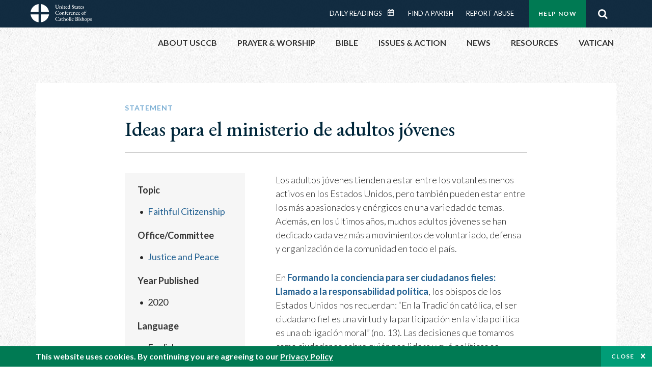

--- FILE ---
content_type: text/html; charset=UTF-8
request_url: https://www.usccb.org/resources/ideas-para-el-ministerio-de-adultos-jovenes
body_size: 19193
content:
<!DOCTYPE html>
<html lang="en" dir="ltr" prefix="og: https://ogp.me/ns#">
  <head>
<!-- Google Tag Manager -->
<script>(function(w,d,s,l,i){w[l]=w[l]||[];w[l].push({'gtm.start':
new Date().getTime(),event:'gtm.js'});var f=d.getElementsByTagName(s)[0],
j=d.createElement(s),dl=l!='dataLayer'?'&l='+l:'';j.async=true;j.src=
'https://www.googletagmanager.com/gtm.js?id='+i+dl;f.parentNode.insertBefore(j,f);
})(window,document,'script','dataLayer','GTM-5JHPTP');</script>
<!-- End Google Tag Manager -->  
    <meta charset="utf-8" />
<meta name="description" content="Ideas para el ministerio de adultos jóvenes | 2020" />
<link rel="canonical" href="https://www.usccb.org/resources/ideas-para-el-ministerio-de-adultos-jovenes" />
<meta property="og:site_name" content="USCCB" />
<meta property="og:url" content="https://www.usccb.org/resources/ideas-para-el-ministerio-de-adultos-jovenes" />
<meta property="og:title" content="Ideas para el ministerio de adultos jóvenes" />
<meta property="og:description" content="Los adultos jóvenes tienden a estar entre los votantes menos activos en los Estados Unidos, pero también pueden estar entre los más apasionados y enérgic..." />
<meta property="og:image:type" content="image/png" />
<meta name="twitter:card" content="summary" />
<meta name="twitter:description" content="Los adultos jóvenes tienden a estar entre los votantes menos activos en los Estados Unidos, pero también pueden estar entre los más apasionados y enérgic..." />
<meta name="twitter:title" content="Ideas para el ministerio de adultos jóvenes" />
<meta name="twitter:site" content="@usccb" />
<meta name="twitter:creator" content="@usccb" />
<meta name="twitter:image" content="https://www.usccb.org/sites/default/files/usccb_logo_text_2025.png" />
<meta name="MobileOptimized" content="width" />
<meta name="HandheldFriendly" content="true" />
<meta name="viewport" content="width=device-width, initial-scale=1.0" />
<meta name="facebook-domain-verification" content="gauokecuz02459bz4a64dlpolbtv4u" />
<link rel="icon" href="/sites/default/files/Ox8RYeG3.ico" type="image/vnd.microsoft.icon" />

    <title>Ideas para el ministerio de adultos jóvenes | USCCB</title>
    <link rel="stylesheet" media="all" href="/sites/default/files/css/css_QQ9MBkq6b2YrBsbYR2o09Htz1hye-xNetyRe7qdeF1M.css?delta=0&amp;language=en&amp;theme=ai&amp;include=eJxtjFEOwjAMQy9U1iNVWWuVaEmDmg5UTs8AwQ_82NaT_IhjFVtJTj6mcKshk6AV6vEzlnGGIuQNhYf11EFFrSP-kJCF3Gdcyb9b4U4VHvLz0qwrCd8RsKdstjGO0oswtYz4D6aVDrNPH9C3-cq4eXzlolZ2wQPs601j" />
<link rel="stylesheet" media="all" href="/sites/default/files/css/css_6qoMJGkRQxisK_LTR0UpkjeybNxSgjjUCZ6O4btpTBc.css?delta=1&amp;language=en&amp;theme=ai&amp;include=eJxtjFEOwjAMQy9U1iNVWWuVaEmDmg5UTs8AwQ_82NaT_IhjFVtJTj6mcKshk6AV6vEzlnGGIuQNhYf11EFFrSP-kJCF3Gdcyb9b4U4VHvLz0qwrCd8RsKdstjGO0oswtYz4D6aVDrNPH9C3-cq4eXzlolZ2wQPs601j" />

    
                <meta name="msvalidate.01" content="3269934155CEF2C15973D293DE678355" />
    <link as="style" rel="stylesheet preload" media="screen and (min-width: 1025px)" href="https://fonts.googleapis.com/css2?family=EB+Garamond:wght@400;500&display=swap" crossorigin="anonymous">
    <link as="style" rel="stylesheet preload" media="screen and (max-width: 1024px)" href="https://fonts.googleapis.com/css2?family=EB+Garamond:wght@400;500&display=swap" crossorigin="anonymous">
    <link as="style" rel="stylesheet preload" media="screen and (min-width: 1025px)" href="https://fonts.googleapis.com/css2?family=Lato:wght@300;400;500;700&display=swap" crossorigin="anonymous">
    <link as="style" rel="stylesheet preload" media="screen and (max-width: 1024px)" href="https://fonts.googleapis.com/css2?family=Lato:wght@300;400;500;700&display=swap" crossorigin="anonymous">
    <link as="font" rel="preload" href="/themes/custom/ai/fonts/icons.woff2" type="font/woff2" crossorigin="anonymous">
    <link as="font" rel="preload" href="/themes/custom/ai/fonts/icons.woff" type="font/woff" crossorigin="anonymous">
  </head>
  <body class="role-anonymous layout-no-sidebars path-media">
<!-- Google Tag Manager (noscript) -->
<noscript><iframe src="https://www.googletagmanager.com/ns.html?id=GTM-5JHPTP"
height="0" width="0" style="display:none;visibility:hidden"></iframe></noscript>
<!-- End Google Tag Manager (noscript) -->  
        <a href="#main-content" class="visually-hidden focusable skip-link">
      Skip to main content
    </a>
    
      <div class="dialog-off-canvas-main-canvas" data-off-canvas-main-canvas>
          <div class="layout-container">

  <header id="header" role="banner">
    <div class="container">
        <div class="region region-logo">
    <div id="block-ai-branding" class="block block-system block-system-branding-block">
  
    
            <a href="/" title="United States Conference of Catholic Bishops" rel="home" class="site-logo">
        <img src="/themes/custom/ai/usccb-logo.svg" alt="United States Conference of Catholic Bishops" />
      </a>      
    </div>

  </div>

        <div class="region region-header">
    <div class="wrapper">
      <div class="search-form block block-ai-search-form block-search-block" data-drupal-selector="search-form" id="block-searchblock">
  
    
  <span class="toggler icon-search"></span>
      <form action="/resources/ideas-para-el-ministerio-de-adultos-jovenes" method="post" id="search-form" accept-charset="UTF-8">
  <div class="js-form-item form-item js-form-type-textfield form-type-textfield js-form-item-search form-item-search form-no-label">
        <input data-drupal-selector="edit-search" type="text" id="edit-search" name="search" value="" size="60" maxlength="128" placeholder="Search" class="form-text" />

        </div>
<input data-drupal-selector="edit-submit" type="submit" id="edit-submit" name="op" value="Go" class="button js-form-submit form-submit btn" />
<input autocomplete="off" data-drupal-selector="form-dou7schh5tnqax18s1o1hq1cr2deb4sfc5emcewd3di" type="hidden" name="form_build_id" value="form-DOu7sChh5tNQAX18s1O1hq1Cr2DEb4sFC5EMCeWd3DI" />
<input data-drupal-selector="edit-search-form" type="hidden" name="form_id" value="search_form" />

</form>

  </div>
<nav role="navigation" aria-labelledby="block-menu-top-buttons-menu" id="block-menu-top-buttons" class="block block-menu navigation menu--top-buttons">
            
  <h2 class="visually-hidden" id="block-menu-top-buttons-menu">Menu: Top Buttons</h2>
  

        
              <ul class="menu">
                                         
            
      <li class="menu-item mobile-off">
        <a href="/help-now" class="btn big" target="_self" container="mobile-off" data-drupal-link-system-path="node/25731">Help Now</a>
              </li>
                                     
            
      <li class="menu-item mobile-on">
        <a href="https://bible.usccb.org/" class="btn big" container="mobile-on">Readings</a>
              </li>
                       
            
      <li class="menu-item">
        <a href="/search" class="icon icon-search no-label" data-drupal-link-system-path="search">Search</a>
              </li>
        </ul>
  


  </nav>
<nav role="navigation" aria-labelledby="block-menu-top-menu" id="block-menu-top" class="block block-menu navigation menu--top">
            
  <h2 class="visually-hidden" id="block-menu-top-menu">Menu: Top</h2>
  

        
              <ul class="menu">
                           
            
      <li class="menu-item">
        <a href="https://bible.usccb.org/" class="no-margin">Daily Readings</a>
              </li>
                       
            
      <li class="menu-item">
        <a href="https://bible.usccb.org/readings/calendar" class="icon-calendar no-name">Daily Readings Calendar</a>
              </li>
                       
            
      <li class="menu-item">
        <a href="/mass-times" data-drupal-link-system-path="mass-times">Find a Parish</a>
              </li>
                       
            
      <li class="menu-item">
        <a href="/committees/protection-children-young-people/how-report-abuse" data-drupal-link-system-path="node/51478">Report Abuse</a>
              </li>
        </ul>
  


  </nav>

    </div>
  </div>

    </div>
  </header>
  <div id="primary_menu" role="banner">
    <div class="container">
        <div class="region region-primary-menu">
    <nav role="navigation" aria-labelledby="block-ai-main-menu-menu" id="block-ai-main-menu" class="block block-menu navigation menu--main">
            
  <h2 class="visually-hidden" id="block-ai-main-menu-menu">Main navigation</h2>
  

        
              <ul class="menu">
                                         
            
      <li class="menu-item mobile-on">
        <a href="https://bible.usccb.org/" container="mobile-on">Daily Readings</a>
              </li>
                       
            
      <li class="menu-item menu-item--expanded">
        <span class="linkoff">About USCCB</span>
                                <ul class="menu">
                           
            
      <li class="menu-item">
        <a href="/about" data-drupal-link-system-path="node/25775">Our Role &amp; Mission</a>
              </li>
                       
            
      <li class="menu-item">
        <a href="/about/strategic-plan">Mission Directive</a>
              </li>
                       
            
      <li class="menu-item">
        <a href="/about/leadership" data-drupal-link-system-path="node/25809">Leadership</a>
              </li>
                       
            
      <li class="menu-item">
        <a href="/about/bishops-and-dioceses" data-drupal-link-system-path="node/25779">Bishops and Dioceses</a>
              </li>
                       
            
      <li class="menu-item">
        <a href="/offices" data-drupal-link-system-path="node/25825">Offices &amp; Committees</a>
              </li>
                       
            
      <li class="menu-item menu-item--collapsed">
        <a href="/committees/communications/usccb-general-assemblies">Plenary Assemblies</a>
              </li>
                       
            
      <li class="menu-item">
        <a href="/about/financial-reporting" data-drupal-link-system-path="node/25782">Financial Reporting</a>
              </li>
                       
            
      <li class="menu-item">
        <a href="/careers" data-drupal-link-system-path="node/25777">Careers</a>
              </li>
                       
            
      <li class="menu-item">
        <a href="/events" data-drupal-link-system-path="events">Events</a>
              </li>
                       
            
      <li class="menu-item">
        <a href="/contact-us" data-drupal-link-system-path="node/25659">Contact</a>
              </li>
        </ul>
  
              </li>
                       
            
      <li class="menu-item menu-item--expanded">
        <span class="linkoff">Prayer &amp; Worship</span>
                                <ul class="menu">
                           
            
      <li class="menu-item">
        <a href="https://bible.usccb.org/readings/calendar">Daily Readings Calendar</a>
              </li>
                       
            
      <li class="menu-item">
        <a href="/catholic-prayers" data-drupal-link-system-path="node/25816">Prayer</a>
              </li>
                       
            
      <li class="menu-item">
        <a href="/mass-times" data-drupal-link-system-path="mass-times">Search Mass Times</a>
              </li>
                       
            
      <li class="menu-item">
        <a href="/prayer-and-worship/the-mass" data-drupal-link-system-path="node/25850">The Mass</a>
              </li>
                       
            
      <li class="menu-item">
        <a href="/prayer-and-worship/sacraments-and-sacramentals" data-drupal-link-system-path="node/25826">Sacraments</a>
              </li>
                       
            
      <li class="menu-item">
        <a href="/prayer-and-worship/liturgy-of-the-hours" data-drupal-link-system-path="node/25818">Liturgy of the Hours</a>
              </li>
                       
            
      <li class="menu-item">
        <a href="/prayer-worship/liturgical-year" data-drupal-link-system-path="node/49484">Liturgical Year &amp; Calendar</a>
              </li>
        </ul>
  
              </li>
                       
            
      <li class="menu-item menu-item--expanded">
        <span class="linkoff">Bible</span>
                                <ul class="menu">
                           
            
      <li class="menu-item">
        <a href="/bible/understanding-the-bible" data-drupal-link-system-path="node/25778">Understanding the Bible</a>
              </li>
                       
            
      <li class="menu-item">
        <a href="https://bible.usccb.org/bible">Books of the Bible</a>
              </li>
                       
            
      <li class="menu-item">
        <a href="/offices/new-american-bible/approved-translations-bible" data-drupal-link-system-path="node/41935">Approved Translations</a>
              </li>
                       
            
      <li class="menu-item">
        <a href="/faq" data-drupal-link-system-path="taxonomy/term/8664">Bible FAQ</a>
              </li>
                       
            
      <li class="menu-item">
        <a href="/offices/new-american-bible/study-materials" data-drupal-link-system-path="node/41917">Study Materials</a>
              </li>
                       
            
      <li class="menu-item">
        <a href="/offices/new-american-bible/liturgy" data-drupal-link-system-path="node/41919">The Bible in Liturgy</a>
              </li>
                       
            
      <li class="menu-item">
        <a href="/offices/new-american-bible/permissions" data-drupal-link-system-path="node/41922">Bible Permissions</a>
              </li>
        </ul>
  
              </li>
                       
            
      <li class="menu-item menu-item--expanded">
        <span class="linkoff">Issues &amp; Action</span>
                                <ul class="menu">
                                         
            
      <li class="menu-item menu-item--expanded opened no-closed">
        <span class="linkoff" container="opened no-closed">Issues</span>
                                <ul class="menu">
                           
            
      <li class="menu-item">
        <a href="/topics" data-drupal-link-system-path="node/25658">Topics</a>
              </li>
        </ul>
  
              </li>
                                     
            
      <li class="menu-item menu-item--expanded opened no-closed">
        <span class="linkoff" container="opened no-closed">Act Now</span>
                                <ul class="menu">
                           
            
      <li class="menu-item">
        <a href="/help-now" data-drupal-link-system-path="node/25731">Help Now</a>
              </li>
                       
            
      <li class="menu-item">
        <a href="/take-action" data-drupal-link-system-path="node/30414">Take Action</a>
              </li>
                       
            
      <li class="menu-item">
        <a href="https://www.votervoice.net/USCCB/home" target="_blank">Contact Public Officials</a>
              </li>
                       
            
      <li class="menu-item">
        <a href="/events" data-drupal-link-system-path="events">Meetings &amp; Events</a>
              </li>
                       
            
      <li class="menu-item">
        <a href="/get-connected" data-drupal-link-system-path="node/25811">Get Connected</a>
              </li>
                       
            
      <li class="menu-item">
        <a href="/issues-and-action/take-action-now/pray" data-drupal-link-system-path="node/25851">Pray</a>
              </li>
        </ul>
  
              </li>
        </ul>
  
              </li>
                                     
            
      <li class="menu-item menu-item--expanded align-right">
        <span class="linkoff" container="align-right">News</span>
                                <ul class="menu">
                           
            
      <li class="menu-item">
        <a href="/newsroom" class="main-menu-link newsroom" data-drupal-link-system-path="newsroom">Newsroom</a>
              </li>
                       
            
      <li class="menu-item">
        <a href="/newsroom?type=9043" class="main-menu-link catholic-news-service" data-drupal-link-query="{&quot;type&quot;:&quot;9043&quot;}" data-drupal-link-system-path="newsroom">Catholic News Service</a>
              </li>
                       
            
      <li class="menu-item">
        <a href="/offices/public-affairs" data-drupal-link-system-path="node/40">Public Affairs</a>
              </li>
                       
            
      <li class="menu-item">
        <a href="/podcasts">Catholic Current Podcasts</a>
              </li>
        </ul>
  
              </li>
                                     
            
      <li class="menu-item menu-item--expanded align-right">
        <span class="linkoff" container="align-right">Resources</span>
                                <ul class="menu">
                           
            
      <li class="menu-item">
        <a href="/resources" data-drupal-link-system-path="node/25748">Resource Library</a>
              </li>
                       
            
      <li class="menu-item">
        <a href="https://www.usccb.org/beliefs-and-teachings/what-we-believe/catechism/catechism-of-the-catholic-church">Catechism of the Catholic Church</a>
              </li>
                       
            
      <li class="menu-item">
        <a href="https://www.usccb.org/committees/jubilee-2025" title="Link to USCCB Jubilee 2025 ">Jubilee 2025</a>
              </li>
                       
            
      <li class="menu-item">
        <a href="/get-connected" data-drupal-link-system-path="node/25811">Get Connected</a>
              </li>
                       
            
      <li class="menu-item">
        <a href="/newsletters" data-drupal-link-system-path="node/50856">Newsletter Signup</a>
              </li>
                       
            
      <li class="menu-item">
        <a href="https://www.catholicnews.com/movie-reviews/" target="_blank">Movie Reviews</a>
              </li>
                       
            
      <li class="menu-item">
        <a href="/events" data-drupal-link-system-path="events">Events Calendar</a>
              </li>
        </ul>
  
              </li>
                                     
            
      <li class="menu-item menu-item--expanded align-right">
        <span container="align-right" title="Link list for Vatican website">Vatican</span>
                                <ul class="menu">
                           
            
      <li class="menu-item">
        <a href="https://www.vatican.va/content/vatican/en.html" title="The Holy See Website">The Holy See</a>
              </li>
                       
            
      <li class="menu-item">
        <a href="https://www.vaticannews.va/" title="News from the Vatican website">Vatican News</a>
              </li>
        </ul>
  
              </li>
        </ul>
  


  </nav>
<div id="block-colorlogo" class="b-color-logo block block-block-content block-block-content5534465a-42df-4b11-82cb-96e7d65a867e">
  
    
      
            <div class="clearfix text-formatted field field--name-body field--type-text-with-summary field--label-hidden field__item"><a href="/"><img alt="United States Conference of Catholic Bishops" src="/themes/custom/ai/images/usccb-logo-color.svg"> </a></div>
      
  </div>
<div class="search-form mobile block block-ai-search-form block-search-block" data-drupal-selector="search-form-2" id="block-searchblock-2">
  
    
      <form action="/resources/ideas-para-el-ministerio-de-adultos-jovenes" method="post" id="search-form--2" accept-charset="UTF-8">
  <div class="js-form-item form-item js-form-type-textfield form-type-textfield js-form-item-search form-item-search form-no-label">
        <input data-drupal-selector="edit-search" type="text" id="edit-search--2" name="search" value="" size="60" maxlength="128" placeholder="Search" class="form-text" />

        </div>
<input data-drupal-selector="edit-submit" type="submit" id="edit-submit--2" name="op" value="Go" class="button js-form-submit form-submit btn" />
<input autocomplete="off" data-drupal-selector="form-k-anwtpwrxp9an0chzzoiv8nzmhgpd6fp3-deokaxck" type="hidden" name="form_build_id" value="form-K-AnWtpWRXP9AN0ChzzOiV8nzMHgpD6Fp3_dEOkaxCk" />
<input data-drupal-selector="edit-search-form-2" type="hidden" name="form_id" value="search_form" />

</form>

  </div>

  </div>

    </div>
  </div>
  
  
  <main id="page" role="main"  class="margin-top">
    <div id="page-container" class="container">
      <a id="main-content" tabindex="-1"></a>
      <div id="layout-content">
        
          <div class="region region-content">
    <div data-drupal-messages-fallback class="hidden"></div>
<div id="block-ai-content" class="block block-system block-system-main-block">
  
    
      
<article class="media media--type-resource-file media--view-mode-full wr-block b-resorce-detail bg-container bg-white width-minus padding-top-m padding-bottom-m margin-bottom-m">
  
  
	  <div class="container">
		<div class="row">
		  <div class="p-wrap col-lg-10 offset-lg-1 col-xl-8 offset-xl-2">
			<div class="innerblock">
			  <div class="header">

								<h6>Statement</h6>
				
									<h1>Ideas para el ministerio de adultos jóvenes</h1>
							  </div>
			  <div class="content">
				<div class="first">
					
				  <div class="tags">

										<div class="tag">
					  <h5>Topic</h5>
					  <ul>
																				<li><a href="/offices/justice-peace-human-development/forming-consciences-faithful-citizenship">Faithful Citizenship</a></li>
											  </ul>
					</div>
					
										<div class="tag">
					  <h5>Office/Committee</h5>
					  <ul>
																			<li><a href="/sjp">Justice and Peace </a></li>
																								  </ul>
					</div>
					
					
					<div class="tag">
					  <h5>Year Published</h5>
					  <ul>
						<li>2020</li>
					  </ul>
					</div>

					<div class="tag">
					  <h5>Language</h5>
					  <ul>
					  							<li>English</li>
											  </ul>
					</div>					
					
					
				  </div>
				  
				  <div class="sharethis-inline-share-buttons"></div>
				</div>
				<div class="second">
					
					<div>
<p>Los adultos jóvenes tienden a estar entre los votantes menos activos en los Estados Unidos, pero también pueden estar entre los más apasionados y enérgicos en una variedad de temas. Además, en los últimos años, muchos adultos jóvenes se han dedicado cada vez más a movimientos de voluntariado, defensa y organización de la comunidad en todo el país.</p>

<p>En <a href="https://www.usccb.org/flipbooks/faithful-citizenship-spanish/">Formando la conciencia para ser ciudadanos fieles: Llamado a la responsabilidad política</a>, los obispos de los Estados Unidos nos recuerdan: “En la Tradición católica, el ser ciudadano fiel es una virtud y la participación en la vida política es una obligación moral” (no. 13). Las decisiones que tomamos como ciudadanos sobre quién nos lidera y qué políticas se promulgan tienen importantes dimensiones éticas y morales. Los valores de nuestra fe deben ser nuestra guía en la vida pública.</p>

<p>Al desarrollar actividades y programas educativos, aquellos que trabajan con adultos jóvenes deben ser conscientes de tendencias tales como la disminución de la asistencia a las iglesias y la participación en la vida parroquial, y una ampliación de la brecha entre las enseñanzas de la Iglesia y las creencias o percepciones de los adultos jóvenes. Los programas para adultos jóvenes deben incluir tanto un rico componente de catequesis como un sólido componente de evangelización. Esto es para garantizar que los adultos jóvenes no sólo sean formados en su fe, sino también estén comprometidos y entusiasmados acerca de estas cuestiones y la tradición católica que les enseña. A continuación se presentan algunas sugerencias que pueden resultar útiles en estos aspectos.</p>

<h2>Actividades sugeridas</h2>

<p>Los programas pueden implementarse bien en el ámbito parroquial o bien en el diocesano, y pueden ser tan simples o elaborados como elija el líder. Pueden ser incorporados durante varias semanas y meses, o pueden ser el centro de un solo evento o reunión, dependiendo de cuánto tiempo se disponga.</p>

<p>Muchas de estas sugerencias pueden utilizarse específicamente para hombres y mujeres de 18 a 20 años o en su veintena o treintena, o puede hacerse en un contexto intergeneracional con personas de todas las edades. Sin embargo, dada la presencia de adultos jóvenes en las redes sociales y su papel destacado en el discurso público, mantener estas actividades centradas en los adultos jóvenes o en ciertos segmentos demográficos (por ejemplo, estudiantes universitarios) de adultos jóvenes puede ser ideal.</p>

<p><strong>Serie de pláticas para adultos jóvenes</strong></p>

<p>Al desarrollar contenido y horarios para un programa parecido al <em>Theology on Tap</em> (una serie de pláticas y tiempo social para adultos jóvenes), considere la adición de un componente de <em>Ciudadanos fieles</em>. Líderes cívicos católicos y funcionarios públicos locales son excelentes opciones para dar pláticas, como también lo son organizadores comunales, expertos en políticas y activistas locales. Estos presentadores podrían conversar con adultos jóvenes sobre cómo su fe influye en su trabajo en el gobierno o la esfera política. Es extremadamente importante garantizar que todos los programas y eventos sean no partidistas. Antes de invitar a funcionarios políticos o candidatos a hablar en su evento, asegúrese de que tales eventos sean coherentes con la política diocesana. También es importante que todos los candidatos sean invitados a un evento. Un recurso útil para ayudarlo es <a class="CP___PAGEID_46722" href="/issues-and-action/faithful-citizenship/diocesan-and-community-leaders/pautas-responsabilidad.cfm">Qué Hacer y Qué No Hacer: Pautas para la responsabilidad política</a>. Para las sesiones orientadas al debate, los líderes pueden considerar el uso de los diversos temas de <em><a class="CP___PAGEID_45467" href="/issues-and-action/faithful-citizenship/formando-la-conciencia-para-ser-ciudadanos-fieles-indice.cfm">Formando la conciencia para ser ciudadanos fieles</a></em> como los temas de presentación o en una serie regular de programas. <a class="CP___PAGEID_46677" href="/issues-and-action/faithful-citizenship/campuses-and-young-adults/hora-del-cafe.cfm">Conversaciones a la hora del café</a> y <a class="CP___PAGEID_37596" href="/issues-and-action/faithful-citizenship/preguntas-para-el-diologo.cfm">Preguntas para el diálogo sobre Formando la conciencia</a> para ser ciudadanos fieles son dos recursos en el sitio web de <em>Ciudadanos fieles</em> que pueden utilizarse para ayudar a iniciar el debate en grupos pequeños después de una presentación.</p>

<p><strong>Vigilias de oración de adultos jóvenes</strong></p>

<p>Usando los temas de <em>Formando la conciencia para ser ciudadanos fieles</em>, los líderes pueden organizar una serie de vigilias de oración durante un periodo de semanas, meses u otros intervalos regulares. Puede haber vigilias de oración para acabar con el aborto, la pobreza, la guerra o la pena de muerte, por los inmigrantes o las víctimas del terrorismo, por políticas que respeten el medio ambiente, los derechos humanos o la familia, y para la resolución de muchas otras cuestiones abordadas por los obispos en la declaración. Estas vigilias de oración pueden hacerse durante el día o a la luz de las velas en la noche, en las iglesias locales o afuera de las empresas, instalaciones gubernamentales, hospitales o cualquier lugar apropiado a la ocasión. Las vigilias afuera de propiedades de la Iglesia deben realizarse conforme a la política diocesana y deben también obtenerse todos los permisos legales y permisos requeridos por la municipalidad local.</p>

<p><strong>Campaña de inscripción de votantes</strong></p>

<p>Los adultos jóvenes activos en una parroquia o diócesis pueden realizar una campaña de inscripción de votantes en la Misa u otros entornos cívicos. La presencia de adultos jóvenes en la mesa de inscripción da testimonio ante sus pares y otros adultos de que votar es importante para los jóvenes. Como parte de la campaña de inscripción o después de la Misa u otros eventos católicos, los adultos jóvenes pueden también repartir copias de <em>Formando la conciencia para ser ciudadanos fieles</em>. Conozca más sobre <a href="javascript:HandleLink('cpe_1739_0','CPNEWWIN:_blank%5E@https://vote.gov/');" onmouseout=" return window.status=''; " onmouseover=" return window.status='https://vote.gov/'; ">inscripción</a> y <a class="CP___PAGEID_54234" href="/issues-and-action/faithful-citizenship/educacion-de-los-votantes-e-inscripcion-de-votantes.cfm">educación de votantes</a>.</p>

<p><strong>Grupos pequeños de adultos jóvenes</strong></p>

<p>Organice grupos pequeños para compartir la fe sobre <em>Ciudadanos fieles</em> usando los planes de sesión <a class="CP___PAGEID_55821" href="/issues-and-action/faithful-citizenship/campuses-and-young-adults/formacion-de-adultos-y-pequenas-comunidades-de-fe.cfm">Sesiones de formación de adultos</a>. Los grupos pequeños pueden organizarse entre estudiantes universitarios y otros grupos de adultos jóvenes en la parroquia, así como personas con estilos de vida similares como trabajadores que viajan diariamente a su centro laboral, padres que se quedan en casa, estudiantes graduados, etc.</p>

<p><strong>Servicio de oración sobre Ciudadanos fieles para adultos jóvenes</strong></p>

<p>Organizar un servicio de oración especial para adultos jóvenes con énfasis en <em>Ciudadanos fieles</em> sería una excelente manera de hacer participar a los jóvenes católicos fuera del culto dominical. Pueden celebrarse servicios de oración alrededor de fiestas o conmemoraciones nacionales (Día de los Caídos, Día de la Independencia, etc.) o determinados días festivos de santos que se asocian con la vida cívica o con una o más de las diversas cuestiones importantes para los votantes católicos.</p>

<p>Para atraer a los adultos jóvenes, es bueno desarrollar el servicio de oración en un estilo distinto que apele a las audiences mencionadas en la sección anterior , como la Liturgia de las Horas, lectura del Evangelio, meditación, oración de Taizé, o alabanza y adoración. Especialmente con estudiantes universitarios y otros adultos jóvenes, se recomienda que dicha actividad incluya el buen uso de la tecnología y componentes audiovisuales. El servicio de oración también debe ser conducido por adultos jóvenes o miembros de la audiencia destinataria (por ejemplo, estudiantes universitarios, adultos jóvenes de la parroquia, etc.).</p>

<p><strong>Recursos en línea</strong></p>

<p>Asegúrese de que los adultos jóvenes a los que sirve estén al tanto de los recursos en el sitio web de <em>Ciudadanos fieles</em> (<a class="CP___PAGEID_10192" href="/issues-and-action/faithful-citizenship/index.cfm">ciudadanosfieles.org</a>) que serán de interés. El <a href="https://www.youtube.com/playlist?list=PL18AF7577177E12D9">canal de YouTube de la USCCB</a> tiene varios nuevos videos y recursos llamados “CST 101” (sobre la enseñanza social católica básica) que serán útiles al compartir en redes sociales o para uso durante las reuniones. Otros sitios web, tales como Busted Halo (<a href="https://www.bustedhalo.com">bustedhalo.com</a>), de los Padres Paulistas, orientan muchas de sus historias e información hacia jóvenes en sus últimos años de adolescencia y jóvenes en la veintena y treintena que buscan respuestas espirituales, y es una gran fuente de información y debate sobre muchas de las cuestiones contenidas en Formando la conciencia para ser ciudadanos fieles. Asimismo, lo alentamos a utilizar <a href="https://www.usccb.org/es/node/32/la-ensenanza-social-catolica">Enseñanza Social Católica 101</a>, un recurso para la educación creado en conjunto por la USCCB y Catholic Relief Services.</p>

<p><strong>Miniconferencia de adultos jóvenes</strong></p>

<p>Considere la posibilidad de organizar una miniconferencia de un día para adultos jóvenes de un área usando como guía <em>Formando la conciencia para ser ciudadanos fieles</em>. El formato de conferencia, a diferencia del formato de retiro, está más centrado en lo informativo y las conexiones. Si está trabajando en un ministerio de campus universitario, podría colaborar con universidades cercanas y sus ministerios de campus. Esta actividad sería excelente para adultos jóvenes ocupados que no pueden comprometerse a un retiro de fin de semana. El flujo de la conferencia sería determinado por los líderes; sin embargo, las secciones podrían adaptarse fácilmente a partir de la declaración <em>Ciudadanos fieles</em>. También están disponibles lecturas bíblicas y preguntas para el debate relacionadas con las diferentes secciones de la declaración en las Sesiones para compartir la fe de <a class="CP___PAGEID_10192" href="/issues-and-action/faithful-citizenship/index.cfm">ciudadanosfieles.org</a> en la sección “<em>Parishes &amp; Schools</em>” [Parroquias y escuelas]. Expertos y líderes católicos locales sería excelentes presentadores, y una miniconferencia podría fácilmente atraer a adultos jóvenes fuera de la comunidad parroquial. Considere contactarse con organizaciones de Caridades Católicas, oficinas diocesanas para asuntos sociales y pro-vida y otros líderes católicos de órdenes religiosas como posibles oradores invitados o presentadores de talleres.</p>

<p><strong>Proyectos de servicios para adultos jóvenes</strong></p>

<p>Ser ciudadanos fieles significa poner nuestra fe en acción. Una de las maneras más importantes para subrayar este aspecto de <em>Formando la conciencia para ser ciudadanos fieles</em> con adultos jóvenes es patrocinar un proyecto o una serie de proyectos de servicio relacionados con las preocupaciones católicas sobre la pobreza, cuestiones relativas a la vida, medio ambiente, atención a las personas mayores, vivienda u otros problemas. Dirigir el proyecto de servicios directamente a adultos jóvenes de ciertas edades hace los programas más atractivos para aquellos que buscan salir directamente al encuentro y servir a los necesitados, así como crear conexiones en una comunidad de pares a través de actividades estructuradas.</p>

<p>Muchos programas del Ministerio de Adultos Jóvenes hacen un gran trabajo ofreciendo oportunidades de servicio de manera regular. Sin embargo, demasiados programas del Ministerio de Adultos Jóvenes no comprometen efectivamente a los participantes en análisis social y educación. Antes y después de las actividades de servicio, a través de un tiempo destinado a la reflexión y discusión, debe alentarse a los adultos jóvenes a examinar las causas subyacentes de los problemas inmediatos abordados por sus esfuerzos de servicio. Por ejemplo, antes y después de servir a los que pasan hambre, puede pedirse a los adultos jóvenes que reflexionen en pequeños grupos sobre extractos de Ciudadanos fieles referidos a la cuestión y principios pertinentes de la enseñanza social católica. Los participantes pueden discutir causas fundamentales de los problemas, tales como por qué las personas pasan hambre y qué oportunidades ofrece nuestra sociedad para que podamos cambiar esas condiciones. Asimismo, debe alentarse a los adultos jóvenes a dedicarse a actividades de defensa y educación de la responsabilidad política. Es importante demostrar a todos los católicos que votar y ayudar a plasmar políticas que protejan la vida humana y promuevan la justicia y la paz son parte de lo que significa ser un católico activo. Los recursos sobre cómo <a href="https://www.usccb.org/issues-and-action/faithful-citizenship/parishes-and-schools/upload/formando-la-conciencia-y-que-es-la-conciencia-folleto.pdf">formar activamente nuestra conciencia</a>, reflexiones sobre <a href="https://www.usccb.org/es/node/32/la-ensenanza-social-catolica">la enseñanza social católica 101</a> y la carta pastoral contra el racismo <a href="https://www.usccb.org/issues-and-action/human-life-and-dignity/racism/upload/open-wide-our-hearts-spanish.pdf">Abramos nuestros corazones</a> podrían también ser útiles.</p>

<p><strong>Noches de diálogo</strong></p>

<p>Durante el año electoral, congregar a adultos jóvenes en torno a eventos especiales puede ayudar a crear el diálogo y el debate sobre las cuestiones mencionadas en <em>Ciudadanos fieles</em>. Las “Noches de discusión” durante los debates presidenciales o reuniones en las noches de las convenciones y en la noche misma de las elecciones pueden crear comunidad entre adultos jóvenes y constituir un foro para una conversación facilitada sobre los asuntos políticos. Varios recursos para crear un espacio para el diálogo civil están disponibles en <a href="https://www.civilizeit.org/">CivilizeIt.org</a>. Puede invitar a su comunidad a prometer civilidad, claridad y compasión en la vida pública. Pueden servirse comida y bebidas para alentar las conexiones sociales y la formación de comunidad entre personas que pueden tener diferencias políticas.</p>

<p>Debido a los aspectos polarizadores de un debate u otros eventos políticos televisados, deben establecerse reglas básicas y normas comunitarias para una conversación sana durante este tipo de eventos. Las reuniones pueden atraer a adultos jóvenes de diversas perspectivas políticas, pero todos deben ser alentados a tener en cuenta que el objetivo de la actividad es lograr una mejor comprensión de los asuntos y la perspectiva católica, no constituir un foro para que partes opuestas luchen entre sí.</p>

<p><strong>Utilizar los recursos de la campaña Civilicémoslo de la USCCB</strong></p>

<p>Como católicos, tenemos una rica historia de honrar el don de la dignidad humana en todos los aspectos de nuestra vida. Esto incluye honrar la dignidad de las personas con quienes no estamos de acuerdo. La campaña Civilicémoslo invita a comunidades e individuos a comprometerse con la civilidad, la claridad y la compasión durante todo el año. Obtenga más información y firme el compromiso en <a href="https://www.civilizeit.org/">CivilizeIt.org</a>.</p>

<p><strong>Noche de cine para adultos jóvenes</strong></p>

<p>Reúna a adultos jóvenes para ver una película popular sobre cuestiones sociales, historia de los Estados Unidos o figuras políticas, seguida de una discusión o presentación sobre los temas planteados en <em>Formando la conciencia para ser ciudadanos fieles</em>. Sirva palomitas, golosinas u otros refrigerios durante la película y reserve algún tiempo después de la exhibición para hablar en pequeños grupos o todo el grupo sobre las cuestiones que la película trajo a luz, y plantear preguntas basadas en <em>Ciudadanos fieles</em>.</p>

<p><strong>Sesiones para padres jóvenes</strong></p>

<p>Reúna a adultos jóvenes que son padres para debatir cuestiones de <em>Ciudadanos fieles</em> que son importantes para su vida, como cuestiones relativas a la vida, la economía, el medio ambiente, seguridad laboral y otras. Estas reuniones pueden hacerse en colaboración con actividades de preparación para el bautismo o formación de la fe con niños pequeños. Ideas para fomentar el debate sobre <em>Ciudadanos fieles</em> dentro de las familias puede encontrarse en la <a class="CP___PAGEID_37518" href="/issues-and-action/faithful-citizenship/guia-familiar-de-ciudadanos-fieles-para-la-responsabilidad-civica.cfm">Guía familiar de <em>Ciudadanos fieles</em> para la responsabilidad cívica</a>.</p>

<p><strong>Promover el activismo y la participación</strong></p>

<p>Los estadounidenses adultos jóvenes viven en la nación más rica del mundo, y aunque los adultos jóvenes no sean ricos, pueden hacer su parte para erradicar la pobreza y promover la vida y dignidad humana mediante el activismo, el voluntariado y la participación. Es importante ayudar a todos los católicos a entender que votar y ayudar a formar políticas que protejan la vida humana y promuevan la justicia y la paz son parte de lo que significa ser un católico activo.</p>

<p>Los líderes parroquiales y diocesanos pueden fomentar la participación comunitaria y cívica entre los adultos jóvenes que tienen el tiempo y la energía, y proporcionar recursos para el activismo político sobre las cuestiones planteadas en <em>Ciudadanos fieles</em>. Debe alentarse a los adultos jóvenes a liderar y participar en “días de lobby” patrocinados por conferencias católicas estatales, campañas parroquiales de mandar cartas a quienes toman decisiones sobre cuestiones de vida, justicia y paz y otras actividades de defensa. Para obtener información actualizada sobre las oportunidades de defensa, póngase en contacto con su oficina diocesana de acción social o pro-vida, su conferencia católica estatal, <a class="CP___PAGEID_10174" href="/issues-and-action/take-action-now/index.cfm">o la USCCB</a>.</p>

<h2>Sugerencias generales para ministerios parroquiales y diocesanos de adultos jóvenes</h2>

<p><strong>Inculcar el mensaje de responsabilidad cívica en lo que ya está haciendo</strong></p>

<p><em>Oraciones y liturgias</em>: Las a las audiences mencionadas en la sección anterior en las Misas parroquiales pueden incluir peticiones especiales por quienes corren peligro, por los que sufren a causa de las injusticias, por los líderes políticos que toman decisiones importantes y, cuando se acercan las elecciones, por quienes votarán para elegir a nuestros líderes. Se incluyen ejemplos de intercesiones generales en <a class="CP___PAGEID_54122" href="/issues-and-action/faithful-citizenship/sugerencias-para-los-liturgistas-y-los-lideres-de-la-oracion.cfm">Sugerencias para los liturgistas y los líderes de la oración</a>.</p>

<p><strong>Reuniones y eventos regulares para compartir la fe</strong></p>

<p>Además de ofrecer nuevos eventos centrados específicamente en la enseñanza de la Iglesia sobre la responsabilidad cívica, los programas existentes pueden entrelazar este tema en otras discusiones. Por ejemplo, si pequeñas comunidades para compartir la fe ya se están reuniendo en universidades, podrían centrarse en <em>Ciudadanos fieles</em> como parte de una de sus sesiones regulares.</p>

<p><strong>Promover la ciudadanía, pero evitar el partidismo</strong></p>

<p>Los ministros de adultos jóvenes pueden desempeñar un papel muy importante en la promoción de <em>Ciudadanos fieles</em>. Sin embargo, no es apropiado que los líderes parroquiales y diocesanos promuevan posiciones partidistas sobre candidatos o partidos políticos. Para más información, vean el recurso <a class="CP___PAGEID_43084" href="/issues-and-action/faithful-citizenship/pautas-para-la-responsabilidad-politica.cfm">Qué hacer y qué no hacer: Pautas para la responsabilidad política</a> en la sección Líderes diocesanos y comunitarios del sitio web de <em>Ciudadanos fieles</em>.</p>

<p><strong>Hacer lo que pueda hacer</strong></p>

<p>Los esfuerzos por compartir la tradición de responsabilidad cívica de la Iglesia pueden ser tan sencillos como hacer un par de preguntas durante una reunión o tan sofisticados como una campaña de educación de votantes en toda una universidad. El primer paso para la mayoría de líderes parroquiales y diocesanos es familiarizarse con el mensaje básico leyendo la declaración de los obispos <em>Ciudadanos fieles</em> y el folleto que la resume. Luego decidan qué es lo realista en su propio contexto, y hagan tanto como puedan para entrelazar este mensaje en sus programas de acción social, formación y evangelización de su ministerio de adultos jóvenes.</p>
</div>


					
					
                      
          
				</div>
			  </div>
			</div>
		  </div>
		</div>
	  </div>

  </article>

<div class="container">
    <p class="support-info text-align-center" style="display: block; font-size: 17px; margin-top:50px;">
        For technical website support contact <a style="color: #262626;" href="https://www.allianceinteractive.com/" target="_blank">Alliance Interactive</a>.
    </p>
</div>
  </div>

  </div>

        
      </div>
      
          </div>
  </main>

</div>
<footer id="footer" role="contentinfo">
    <div class="footer-top">
    <div id="block-footer-top" class="wr-block b-button-container to-center padding-top-xl padding-bottom-m border-bottom block-system block-system-menu-blockfooter-top">
  <div class="container">
    <div class="row">
      <div class="p-wrap">
        <div class="innerblock">
          
                      <h2>Dive into God&#039;s Word</h2>
                    
                      
              <ul class="menu-list">
                    <li class="menu-item">
        <a href="https://bible.usccb.org/" class="btn ocean light-blue transparent">Daily Readings</a>
              </li>
                <li class="menu-item">
        <a href="https://bible.usccb.org/podcasts/audio" class="btn ocean light-blue transparent">Listen to Podcasts</a>
              </li>
                <li class="menu-item">
        <a href="https://bible.usccb.org/podcasts/video" class="btn ocean light-blue transparent">Watch our Videos</a>
              </li>
        </ul>
  


                  </div>
      </div>
    </div>
  </div>
</div>
<div id="block-footer-about-usccb" class="wr-block b-footer-links width-minus padding-top-s block-block-content block-block-contentabce5388-21d1-4692-91ae-f80a92f2f37c">
  <div class="container">
    <div class="row">
      <div class="p-wrap">
        <div class="innerblock">
          <div class="content block-7-5">
            <div class="first">
              
                              <h6>About USCCB</h6>
                               
                              <p>The United States Conference of Catholic Bishops’ (USCCB’s) mission is to encounter the mercy of Christ and to accompany His people with joy.</p>
                          </div>
            <div class="second">
              <a href="/about/index.cfm" class="btn">Learn More</a>
            </div>
          </div>
        </div>
      </div>
    </div>
  </div>
</div>

  </div>

  <div class="footer-center">
    <div class="container">
      <div class="row">
          <div class="footer-center-first col-sm-6 col-lg-3">
    <div class="views-element-container block block-views block-views-blockfooter-topics-block-1 wr-block b-footer-links padding-top-m padding-bottom-s" id="block-views-block-footer-topics-block-1">
	<div class="container">
		<div class="row">
			<div class="p-wrap">
				<div class="innerblock">
				  
				  					<h6>Topics</h6>
				  				  
				  					<div class="js-view-dom-id-d50ee0b61bb24797f7cb96e539651951a9ad4c022d4a563b120589551f0069f8">
  
  
  

  
  
  

  <ul class="menu-list">
		  <li class="menu-item"><a href="/committees/pro-life-activities/abortion">Abortion</a></li>
		  <li class="menu-item"><a href="/committees/international-justice-and-peace/africa">Africa</a></li>
		  <li class="menu-item"><a href="/committees/african-american-affairs">African American</a></li>
		  <li class="menu-item"><a href="https://www.usccb.org">Annual Report</a></li>
		  <li class="menu-item"><a href="/committees/international-justice-and-peace/asia">Asia</a></li>
		  <li class="menu-item"><a href="/committees/asian-and-pacific-island-affairs">Asian/Pacific Islander</a></li>
		  <li class="menu-item"><a href="/committees/pro-life-activities/assisted-suicide-euthanasia">Assisted Suicide</a></li>
		  <li class="menu-item"><a href="https://bible.usccb.org/bible">Bible</a></li>
		  <li class="menu-item"><a href="/committees/pro-life-activities/bioethics-materials">Bioethics</a></li>
		  <li class="menu-item"><a href="/committees/doctrine">Canon Law</a></li>
		  <li class="menu-item"><a href="/committees/evangelization-catechesis">Catechesis</a></li>
		  <li class="menu-item"><a href="/committees/evangelization-catechesis/leadership-institute-catechetical-sunday-2020">Catechetical Sunday</a></li>
		  <li class="menu-item"><a href="https://www.usccb.org/newsroom?f%5B0%5D=type%3A9043">Catholic News Service</a></li>
	</ul>

    

  
  

        <a href="/topics" class="more">EXPAND ALL TOPICS</a>
  
  
</div>


				  				</div>
			</div>
		</div>
	</div>
</div>

  </div>

          <div class="footer-center-second col-sm-6 col-lg-3">
    <div id="block-footer-prayer-worship" class="wr-block b-footer-links padding-top-m padding-bottom-s block-system block-system-menu-blockfooter-prayer-worship">
  <div class="container">
    <div class="row">
      <div class="p-wrap">
        <div class="innerblock">
          
                      <h6>Prayer &amp; Worship</h6>
                    
                      
              <ul class="menu-list">
                    <li class="menu-item">
        <a href="https://bible.usccb.org/readings/calendar">Daily Readings Calendar</a>
              </li>
                <li class="menu-item">
        <a href="https://bible.usccb.org/bible">Books of the BIble</a>
              </li>
                <li class="menu-item">
        <a href="https://www.usccb.org/mass-times">Search Mass Times</a>
              </li>
                <li class="menu-item">
        <a href="/prayer-and-worship/prayers-and-devotions">Prayer</a>
              </li>
                <li class="menu-item">
        <a href="/prayer-worship/liturgical-year" data-drupal-link-system-path="node/49484">Liturgical Year &amp; Calendar</a>
              </li>
                <li class="menu-item">
        <a href="/prayer-and-worship/sacraments-and-sacramentals" data-drupal-link-system-path="node/25826">Sacraments</a>
              </li>
                <li class="menu-item">
        <a href="/prayer-and-worship/liturgy-of-the-hours" data-drupal-link-system-path="node/25818">Liturgy of the Hours</a>
              </li>
                <li class="menu-item">
        <a href="/prayer-and-worship/the-mass" data-drupal-link-system-path="node/25850">The Mass</a>
              </li>
        </ul>
  


                  </div>
      </div>
    </div>
  </div>
</div>

  </div>

          <div class="footer-center-third col-sm-6 col-lg-3">
    <div id="block-footer-act-now" class="wr-block b-footer-links padding-top-m padding-bottom-s block-system block-system-menu-blockfooter-act-now">
  <div class="container">
    <div class="row">
      <div class="p-wrap">
        <div class="innerblock">
          
                      <h6>Get Involved to Act Now</h6>
                    
                      
              <ul class="menu-list">
                    <li class="menu-item">
        <a href="/take-action" data-drupal-link-system-path="node/30414">Take Action</a>
              </li>
                <li class="menu-item">
        <a href="/help-now" data-drupal-link-system-path="node/25731">Help Now</a>
              </li>
                <li class="menu-item">
        <a href="/events" data-drupal-link-system-path="events">Meetings &amp; Events</a>
              </li>
                <li class="menu-item">
        <a href="/issues-and-action/take-action-now/pray" data-drupal-link-system-path="node/25851">Pray</a>
              </li>
        </ul>
  


                  </div>
      </div>
    </div>
  </div>
</div>

  </div>

          <div class="footer-center-four col-sm-6 col-lg-3">
    <div id="block-footer-quick-links" class="wr-block b-footer-links padding-top-m padding-bottom-s block-system block-system-menu-blockfooter-quick-links">
  <div class="container">
    <div class="row">
      <div class="p-wrap">
        <div class="innerblock">
          
                      <h6>Quick Links</h6>
                    
                      
              <ul class="menu-list">
                    <li class="menu-item">
        <a href="/mass-times" data-drupal-link-system-path="mass-times">Parish/Mass Finder</a>
              </li>
                <li class="menu-item">
        <a href="/resources" data-drupal-link-system-path="node/25748">Resources</a>
              </li>
                <li class="menu-item">
        <a href="/events" data-drupal-link-system-path="events">Calendars</a>
              </li>
                <li class="menu-item">
        <a href="/newsletters" data-drupal-link-system-path="node/50856">Newsletter Signup</a>
              </li>
                <li class="menu-item">
        <a href="/get-connected" data-drupal-link-system-path="node/25811">Social Media</a>
              </li>
        </ul>
  


                  </div>
      </div>
    </div>
  </div>
</div>

  </div>

      </div>
    </div>
  </div>
    <div class="footer-bottom">
    <div id="block-footer-copyrights" class="wr-block b-footer-social padding-top-xxs block-block-content block-block-content0fa4f9a0-12d6-4ead-8916-14bb0b50b99f">
  <div class="container">
    <div class="row">
      <div class="p-wrap">
        <div class="innerblock">
          <div class="content block-9-3">
            <div class="first">
              
                                                          
                              <p>©2026 United States Conference of Catholic Bishops</p>
                          </div>
            <div class="second b-social">
              
              <ul class="nav">
                          
                            
      <li class="nav-item">
        <a href="https://twitter.com/usccb" class="icon-twitter nav-link" target="_blank" rel="nofollow">Twitter</a>
              </li>
                      
                            
      <li class="nav-item">
        <a href="https://www.facebook.com/usccb" class="icon-facebook nav-link" target="_blank" rel="nofollow">Facebook</a>
              </li>
                      
                            
      <li class="nav-item">
        <a href="https://www.youtube.com/user/usccb" class="icon-youtube nav-link" target="_blank" rel="nofollow">Youtube</a>
              </li>
                      
                            
      <li class="nav-item">
        <a href="https://www.linkedin.com/company/usccb/" class="icon-linkedin nav-link" target="_blank" rel="nofollow">Linkedin</a>
              </li>
                      
                            
      <li class="nav-item">
        <a href="https://www.instagram.com/usccb/" class="icon-instagram nav-link" target="_blank" rel="nofollow">Instagram</a>
              </li>
                      
                            
      <li class="nav-item">
        <a href="https://www.tiktok.com/@usbishops" class="icon-tiktok nav-link" target="_blank" rel="nofollow">Tiktok</a>
              </li>
        </ul>
  


            </div>
          </div>
        </div>
      </div>
    </div>
  </div>
</div>
<div id="block-footer-bottom" class="wr-block b-button-container padding-top-s padding-bottom-m block-system block-system-menu-blockfooter-bottom">
  <div class="container">
    <div class="row">
      <div class="p-wrap">
        <div class="innerblock">
          <div class="content block-8-4">
            <div class="first">
          
          
                      
              <ul class="nav">
                    <li class="nav-item">
                  <span class="linkoff">United States Conference of Catholic Bishops is a 501(c)(3) non-profit organization</span>
                      </li>
                <li class="nav-item">
                  <a href="https://www.usccb.org/about/privacy-policy.cfm" class="nav-link" rel="nofollow">Privacy Policy</a>
                      </li>
        </ul>
  


                    </div>
          <div class="second">  <div class="region region-footer-bottom-right">
    <div id="block-made-possible-by" class="wr-block b-funding-from block block-block-content block-block-content7e1350e2-d4f6-4e48-b73e-2b6df0c70ab8">
  
    
      
            <div class="clearfix text-formatted field field--name-body field--type-text-with-summary field--label-hidden field__item"><div class="body">
<div class="first">
<p><a href="/committees/catholic-communication-campaign">Made possible by funding from&nbsp;</a></p>
</div>

<div class="second">
<ul class="block-gallery">
	<li>
	<span data-embed-button="embed_image" data-entity-embed-display="entity_reference:media_thumbnail" data-entity-embed-display-settings="{&quot;link_url&quot;:&quot;internal:\/committees\/catholic-communication-campaign&quot;,&quot;link_url_target&quot;:0,&quot;image_style&quot;:&quot;medium&quot;,&quot;image_link&quot;:&quot;&quot;}" data-entity-type="media" data-entity-uuid="166eaae6-ab79-406f-8cc2-9691ce1a061e" data-langcode="en" class="embedded-entity"><a href="/committees/catholic-communication-campaign">  <img loading="lazy" src="/sites/default/files/styles/medium/public/2020-07/usccb_logo.png?itok=za3peyxE" width="220" height="91" alt="ccc-final" class="image-style-medium">


</a></span>

	</li>
</ul>
</div>
</div>
</div>
      
  </div>

  </div>
</div>
        </div>
      </div>
    </div>
  </div>


</div>
<div id="block-addthis" class="block block-block-content block-block-content2eec901a-f5dc-4aa9-a98b-605817e134ed">
  
    
      
            <div class="clearfix text-formatted field field--name-body field--type-text-with-summary field--label-hidden field__item"><script type="text/javascript" src="//s7.addthis.com/js/300/addthis_widget.js#pubid=ra-5ea07c26c650231c"></script></div>
      
  </div>

  </div>

</footer>

  </div>

    
    <script type="application/json" data-drupal-selector="drupal-settings-json">{"path":{"baseUrl":"\/","pathPrefix":"","currentPath":"media\/28757","currentPathIsAdmin":false,"isFront":false,"currentLanguage":"en"},"pluralDelimiter":"\u0003","suppressDeprecationErrors":true,"ajaxPageState":{"libraries":"eJxtTlsOwjAMu1BZjlRlrbdFJC1qWtA4PQMEP_BjW5b8YKFV68x68r6rlDWwkG_c0DfxkFhRMjf6iKlvMIR0RpZeW2zgbLWBfpyQlN13mtm_2uDOK47eZ6TUZqxyR8CIqdaz4CC7qHBJoH9mnI9noc7L8MQdEcailLHw0B589w57L14FN6cXTlbzUDwADzNbtg","theme":"ai","theme_token":null},"ajaxTrustedUrl":{"form_action_p_pvdeGsVG5zNF_XLGPTvYSKCf43t8qZYSwcfZl2uzM":true},"eu_cookie_compliance":{"cookie_policy_version":"1.0.0","popup_enabled":true,"popup_agreed_enabled":false,"popup_hide_agreed":false,"popup_clicking_confirmation":false,"popup_scrolling_confirmation":false,"popup_html_info":"\u003Cdiv class=\u0022eu-cookie-compliance-banner eu-cookie-compliance-banner-info eu-cookie-compliance-banner--default\u0022\u003E\n  \u003Cdiv class=\u0022popup-content info eu-cookie-compliance-content\u0022\u003E\n    \u003Cdiv id=\u0022popup-text\u0022 class=\u0022eu-cookie-compliance-message\u0022\u003E\n      \u003Cp\u003EThis website uses cookies. By continuing you are agreeing to our \u003Ca href=\u0022\/about\/privacy-policy.cfm\u0022\u003EPrivacy Policy\u003C\/a\u003E\u003C\/p\u003E\n\n          \u003C\/div\u003E\n\n    \n    \u003Cdiv id=\u0022popup-buttons\u0022 class=\u0022eu-cookie-compliance-buttons\u0022\u003E\n      \u003Cbutton type=\u0022button\u0022 class=\u0022agree-button eu-cookie-compliance-default-button\u0022\u003EClose\u003C\/button\u003E\n          \u003C\/div\u003E\n  \u003C\/div\u003E\n\u003C\/div\u003E","use_mobile_message":false,"mobile_popup_html_info":"\u003Cdiv class=\u0022eu-cookie-compliance-banner eu-cookie-compliance-banner-info eu-cookie-compliance-banner--default\u0022\u003E\n  \u003Cdiv class=\u0022popup-content info eu-cookie-compliance-content\u0022\u003E\n    \u003Cdiv id=\u0022popup-text\u0022 class=\u0022eu-cookie-compliance-message\u0022\u003E\n      \n          \u003C\/div\u003E\n\n    \n    \u003Cdiv id=\u0022popup-buttons\u0022 class=\u0022eu-cookie-compliance-buttons\u0022\u003E\n      \u003Cbutton type=\u0022button\u0022 class=\u0022agree-button eu-cookie-compliance-default-button\u0022\u003EClose\u003C\/button\u003E\n          \u003C\/div\u003E\n  \u003C\/div\u003E\n\u003C\/div\u003E","mobile_breakpoint":768,"popup_html_agreed":false,"popup_use_bare_css":true,"popup_height":"auto","popup_width":"100%","popup_delay":0,"popup_link":"\/node\/22269","popup_link_new_window":true,"popup_position":false,"fixed_top_position":true,"popup_language":"en","store_consent":false,"better_support_for_screen_readers":false,"cookie_name":"","reload_page":false,"domain":"","domain_all_sites":false,"popup_eu_only":false,"popup_eu_only_js":false,"cookie_lifetime":100,"cookie_session":0,"set_cookie_session_zero_on_disagree":0,"disagree_do_not_show_popup":false,"method":"default","automatic_cookies_removal":true,"allowed_cookies":"","withdraw_markup":"\u003Cbutton type=\u0022button\u0022 class=\u0022eu-cookie-withdraw-tab\u0022\u003EPrivacy settings\u003C\/button\u003E\n\u003Cdiv aria-labelledby=\u0022popup-text\u0022 class=\u0022eu-cookie-withdraw-banner\u0022\u003E\n  \u003Cdiv class=\u0022popup-content info eu-cookie-compliance-content\u0022\u003E\n    \u003Cdiv id=\u0022popup-text\u0022 class=\u0022eu-cookie-compliance-message\u0022 role=\u0022document\u0022\u003E\n      \u003Ch2\u003EWe use cookies on this site to enhance your user experience\u003C\/h2\u003E\n\u003Cp\u003EYou have given your consent for us to set cookies.\u003C\/p\u003E\n\n    \u003C\/div\u003E\n    \u003Cdiv id=\u0022popup-buttons\u0022 class=\u0022eu-cookie-compliance-buttons\u0022\u003E\n      \u003Cbutton type=\u0022button\u0022 class=\u0022eu-cookie-withdraw-button \u0022\u003EWithdraw consent\u003C\/button\u003E\n    \u003C\/div\u003E\n  \u003C\/div\u003E\n\u003C\/div\u003E","withdraw_enabled":false,"reload_options":0,"reload_routes_list":"","withdraw_button_on_info_popup":false,"cookie_categories":[],"cookie_categories_details":[],"enable_save_preferences_button":true,"cookie_value_disagreed":"0","cookie_value_agreed_show_thank_you":"1","cookie_value_agreed":"2","containing_element":"body","settings_tab_enabled":false,"olivero_primary_button_classes":"","olivero_secondary_button_classes":"","close_button_action":"close_banner","open_by_default":true,"modules_allow_popup":true,"hide_the_banner":false,"geoip_match":true,"unverified_scripts":["\/"]},"ai_stat":false,"user":{"uid":0,"permissionsHash":"b8cf8b0aa331d8930fb9148eb4c5210de9746afbc9899a73bc91362a9bbf1b93"}}</script>
<script src="/sites/default/files/js/js_3U0cyLJgVL_zPJdbvHbN0ZIzfATHgl3vba4WhtLCP1E.js?scope=footer&amp;delta=0&amp;language=en&amp;theme=ai&amp;include=eJxtyEEOhSAMBcALYXok8oSnNhZroCy8_f97XU0yUNnNV9gy4jG99gSVcaAzDh2pnKwa3nMnavNOeU3izMX9VP5ptymuQvnK5Os2R0Ews0FNKjdMix9uhjQL"></script>
<script src="https://platform-api.sharethis.com/js/sharethis.js#property=650dbfba5cec690019fc9175&amp;product=inline-share-buttons&amp;source=platform"></script>
<script src="/sites/default/files/js/js_zyW9Z-ZN_lAfSxRByevvdNXIdxyIJ6ylOJyLuh5HjH0.js?scope=footer&amp;delta=2&amp;language=en&amp;theme=ai&amp;include=eJxtyEEOhSAMBcALYXok8oSnNhZroCy8_f97XU0yUNnNV9gy4jG99gSVcaAzDh2pnKwa3nMnavNOeU3izMX9VP5ptymuQvnK5Os2R0Ews0FNKjdMix9uhjQL"></script>

  </body>
</html>
